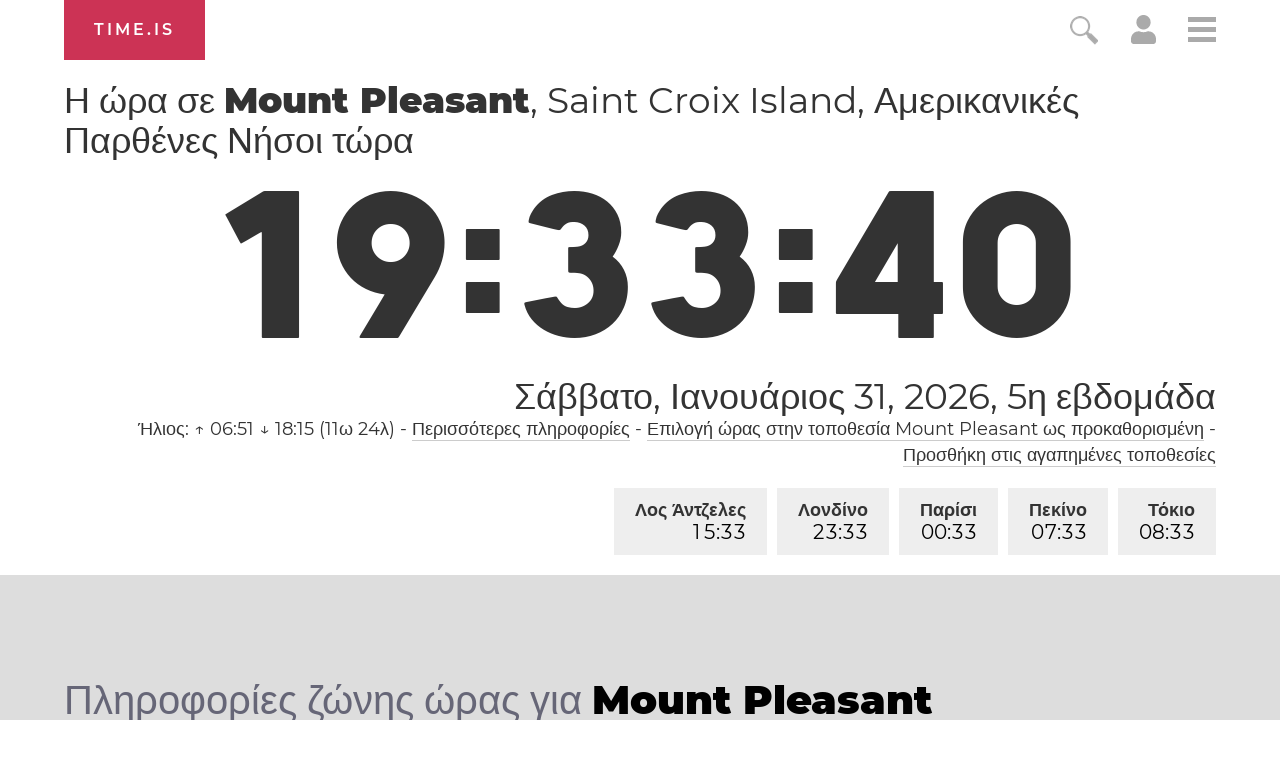

--- FILE ---
content_type: text/html; charset=utf-8
request_url: https://time.is/t1/?el.0.10.337.0P.0.183.1769902414635.1769902413712..N
body_size: -33
content:
1769902414767
0
183_(UTC,_UTC+00:00)
1769902414635


0202<a target="_blank" href="https://www.worldwetlandsday.org/">World Wetlands Day</a> / <a target="_blank" href="https://en.wikipedia.org/wiki/Groundhog_Day">Groundhog Day</a> / Crêpe Day
<br/><br/>Time.is is for humans. To use from scripts and apps, please ask about our API. Thank you!

--- FILE ---
content_type: text/plain;charset=UTF-8
request_url: https://c.pub.network/v2/c
body_size: -110
content:
1a104b23-f94b-4537-8c87-168244e906cd

--- FILE ---
content_type: text/plain;charset=UTF-8
request_url: https://c.pub.network/v2/c
body_size: -253
content:
9ad5cb66-5f97-4b76-bb10-1ffe2091ce6f